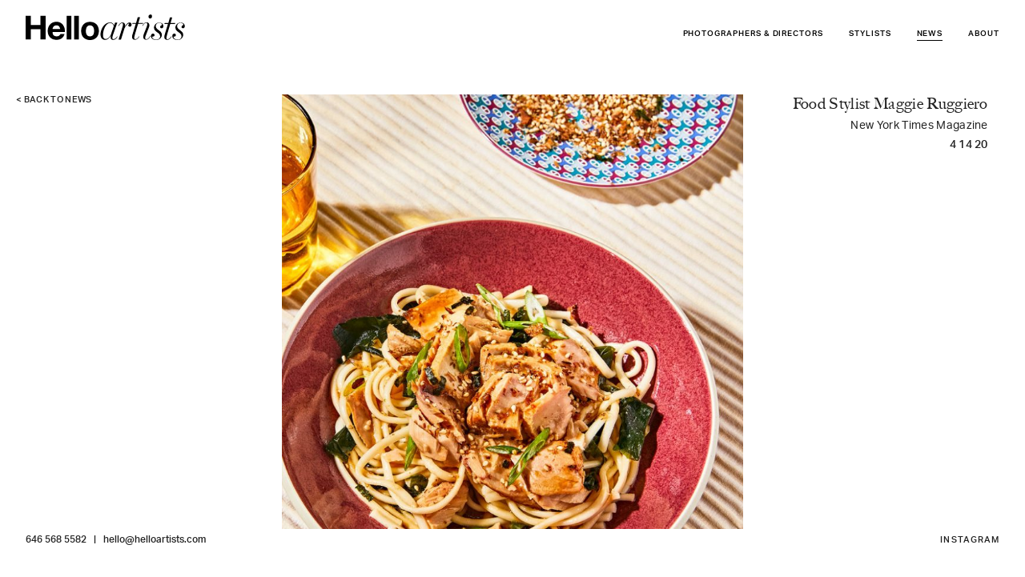

--- FILE ---
content_type: text/html; charset=UTF-8
request_url: https://www.helloartists.com/food-stylist-maggie-ruggiero-new-york-times-magazine-2/
body_size: 22472
content:
<!doctype html>
<html class="no-js" lang="en-US">
<head>
  <meta charset="utf-8">
  <meta name="viewport" content="width=device-width, initial-scale=1">
  <link rel="apple-touch-icon" href="https://www.helloartists.com/icon.png">
  <link rel="icon" type="image/png" sizes="96x96" href="https://www.helloartists.com/favicon-96x96.png">
  <title>Food Stylist Maggie Ruggiero | New York Times Magazine &#8211; Hello Artists</title>
<meta name='robots' content='max-image-preview:large' />
<link rel="alternate" title="oEmbed (JSON)" type="application/json+oembed" href="https://www.helloartists.com/wp-json/oembed/1.0/embed?url=https%3A%2F%2Fwww.helloartists.com%2Ffood-stylist-maggie-ruggiero-new-york-times-magazine-2%2F" />
<link rel="alternate" title="oEmbed (XML)" type="text/xml+oembed" href="https://www.helloartists.com/wp-json/oembed/1.0/embed?url=https%3A%2F%2Fwww.helloartists.com%2Ffood-stylist-maggie-ruggiero-new-york-times-magazine-2%2F&#038;format=xml" />
<style id='wp-img-auto-sizes-contain-inline-css'>
img:is([sizes=auto i],[sizes^="auto," i]){contain-intrinsic-size:3000px 1500px}
/*# sourceURL=wp-img-auto-sizes-contain-inline-css */
</style>
<style id='wp-block-library-inline-css'>
:root{--wp-block-synced-color:#7a00df;--wp-block-synced-color--rgb:122,0,223;--wp-bound-block-color:var(--wp-block-synced-color);--wp-editor-canvas-background:#ddd;--wp-admin-theme-color:#007cba;--wp-admin-theme-color--rgb:0,124,186;--wp-admin-theme-color-darker-10:#006ba1;--wp-admin-theme-color-darker-10--rgb:0,107,160.5;--wp-admin-theme-color-darker-20:#005a87;--wp-admin-theme-color-darker-20--rgb:0,90,135;--wp-admin-border-width-focus:2px}@media (min-resolution:192dpi){:root{--wp-admin-border-width-focus:1.5px}}.wp-element-button{cursor:pointer}:root .has-very-light-gray-background-color{background-color:#eee}:root .has-very-dark-gray-background-color{background-color:#313131}:root .has-very-light-gray-color{color:#eee}:root .has-very-dark-gray-color{color:#313131}:root .has-vivid-green-cyan-to-vivid-cyan-blue-gradient-background{background:linear-gradient(135deg,#00d084,#0693e3)}:root .has-purple-crush-gradient-background{background:linear-gradient(135deg,#34e2e4,#4721fb 50%,#ab1dfe)}:root .has-hazy-dawn-gradient-background{background:linear-gradient(135deg,#faaca8,#dad0ec)}:root .has-subdued-olive-gradient-background{background:linear-gradient(135deg,#fafae1,#67a671)}:root .has-atomic-cream-gradient-background{background:linear-gradient(135deg,#fdd79a,#004a59)}:root .has-nightshade-gradient-background{background:linear-gradient(135deg,#330968,#31cdcf)}:root .has-midnight-gradient-background{background:linear-gradient(135deg,#020381,#2874fc)}:root{--wp--preset--font-size--normal:16px;--wp--preset--font-size--huge:42px}.has-regular-font-size{font-size:1em}.has-larger-font-size{font-size:2.625em}.has-normal-font-size{font-size:var(--wp--preset--font-size--normal)}.has-huge-font-size{font-size:var(--wp--preset--font-size--huge)}.has-text-align-center{text-align:center}.has-text-align-left{text-align:left}.has-text-align-right{text-align:right}.has-fit-text{white-space:nowrap!important}#end-resizable-editor-section{display:none}.aligncenter{clear:both}.items-justified-left{justify-content:flex-start}.items-justified-center{justify-content:center}.items-justified-right{justify-content:flex-end}.items-justified-space-between{justify-content:space-between}.screen-reader-text{border:0;clip-path:inset(50%);height:1px;margin:-1px;overflow:hidden;padding:0;position:absolute;width:1px;word-wrap:normal!important}.screen-reader-text:focus{background-color:#ddd;clip-path:none;color:#444;display:block;font-size:1em;height:auto;left:5px;line-height:normal;padding:15px 23px 14px;text-decoration:none;top:5px;width:auto;z-index:100000}html :where(.has-border-color){border-style:solid}html :where([style*=border-top-color]){border-top-style:solid}html :where([style*=border-right-color]){border-right-style:solid}html :where([style*=border-bottom-color]){border-bottom-style:solid}html :where([style*=border-left-color]){border-left-style:solid}html :where([style*=border-width]){border-style:solid}html :where([style*=border-top-width]){border-top-style:solid}html :where([style*=border-right-width]){border-right-style:solid}html :where([style*=border-bottom-width]){border-bottom-style:solid}html :where([style*=border-left-width]){border-left-style:solid}html :where(img[class*=wp-image-]){height:auto;max-width:100%}:where(figure){margin:0 0 1em}html :where(.is-position-sticky){--wp-admin--admin-bar--position-offset:var(--wp-admin--admin-bar--height,0px)}@media screen and (max-width:600px){html :where(.is-position-sticky){--wp-admin--admin-bar--position-offset:0px}}

/*# sourceURL=wp-block-library-inline-css */
</style><style id='global-styles-inline-css'>
:root{--wp--preset--aspect-ratio--square: 1;--wp--preset--aspect-ratio--4-3: 4/3;--wp--preset--aspect-ratio--3-4: 3/4;--wp--preset--aspect-ratio--3-2: 3/2;--wp--preset--aspect-ratio--2-3: 2/3;--wp--preset--aspect-ratio--16-9: 16/9;--wp--preset--aspect-ratio--9-16: 9/16;--wp--preset--color--black: #000000;--wp--preset--color--cyan-bluish-gray: #abb8c3;--wp--preset--color--white: #ffffff;--wp--preset--color--pale-pink: #f78da7;--wp--preset--color--vivid-red: #cf2e2e;--wp--preset--color--luminous-vivid-orange: #ff6900;--wp--preset--color--luminous-vivid-amber: #fcb900;--wp--preset--color--light-green-cyan: #7bdcb5;--wp--preset--color--vivid-green-cyan: #00d084;--wp--preset--color--pale-cyan-blue: #8ed1fc;--wp--preset--color--vivid-cyan-blue: #0693e3;--wp--preset--color--vivid-purple: #9b51e0;--wp--preset--gradient--vivid-cyan-blue-to-vivid-purple: linear-gradient(135deg,rgb(6,147,227) 0%,rgb(155,81,224) 100%);--wp--preset--gradient--light-green-cyan-to-vivid-green-cyan: linear-gradient(135deg,rgb(122,220,180) 0%,rgb(0,208,130) 100%);--wp--preset--gradient--luminous-vivid-amber-to-luminous-vivid-orange: linear-gradient(135deg,rgb(252,185,0) 0%,rgb(255,105,0) 100%);--wp--preset--gradient--luminous-vivid-orange-to-vivid-red: linear-gradient(135deg,rgb(255,105,0) 0%,rgb(207,46,46) 100%);--wp--preset--gradient--very-light-gray-to-cyan-bluish-gray: linear-gradient(135deg,rgb(238,238,238) 0%,rgb(169,184,195) 100%);--wp--preset--gradient--cool-to-warm-spectrum: linear-gradient(135deg,rgb(74,234,220) 0%,rgb(151,120,209) 20%,rgb(207,42,186) 40%,rgb(238,44,130) 60%,rgb(251,105,98) 80%,rgb(254,248,76) 100%);--wp--preset--gradient--blush-light-purple: linear-gradient(135deg,rgb(255,206,236) 0%,rgb(152,150,240) 100%);--wp--preset--gradient--blush-bordeaux: linear-gradient(135deg,rgb(254,205,165) 0%,rgb(254,45,45) 50%,rgb(107,0,62) 100%);--wp--preset--gradient--luminous-dusk: linear-gradient(135deg,rgb(255,203,112) 0%,rgb(199,81,192) 50%,rgb(65,88,208) 100%);--wp--preset--gradient--pale-ocean: linear-gradient(135deg,rgb(255,245,203) 0%,rgb(182,227,212) 50%,rgb(51,167,181) 100%);--wp--preset--gradient--electric-grass: linear-gradient(135deg,rgb(202,248,128) 0%,rgb(113,206,126) 100%);--wp--preset--gradient--midnight: linear-gradient(135deg,rgb(2,3,129) 0%,rgb(40,116,252) 100%);--wp--preset--font-size--small: 13px;--wp--preset--font-size--medium: 20px;--wp--preset--font-size--large: 36px;--wp--preset--font-size--x-large: 42px;--wp--preset--spacing--20: 0.44rem;--wp--preset--spacing--30: 0.67rem;--wp--preset--spacing--40: 1rem;--wp--preset--spacing--50: 1.5rem;--wp--preset--spacing--60: 2.25rem;--wp--preset--spacing--70: 3.38rem;--wp--preset--spacing--80: 5.06rem;--wp--preset--shadow--natural: 6px 6px 9px rgba(0, 0, 0, 0.2);--wp--preset--shadow--deep: 12px 12px 50px rgba(0, 0, 0, 0.4);--wp--preset--shadow--sharp: 6px 6px 0px rgba(0, 0, 0, 0.2);--wp--preset--shadow--outlined: 6px 6px 0px -3px rgb(255, 255, 255), 6px 6px rgb(0, 0, 0);--wp--preset--shadow--crisp: 6px 6px 0px rgb(0, 0, 0);}:where(.is-layout-flex){gap: 0.5em;}:where(.is-layout-grid){gap: 0.5em;}body .is-layout-flex{display: flex;}.is-layout-flex{flex-wrap: wrap;align-items: center;}.is-layout-flex > :is(*, div){margin: 0;}body .is-layout-grid{display: grid;}.is-layout-grid > :is(*, div){margin: 0;}:where(.wp-block-columns.is-layout-flex){gap: 2em;}:where(.wp-block-columns.is-layout-grid){gap: 2em;}:where(.wp-block-post-template.is-layout-flex){gap: 1.25em;}:where(.wp-block-post-template.is-layout-grid){gap: 1.25em;}.has-black-color{color: var(--wp--preset--color--black) !important;}.has-cyan-bluish-gray-color{color: var(--wp--preset--color--cyan-bluish-gray) !important;}.has-white-color{color: var(--wp--preset--color--white) !important;}.has-pale-pink-color{color: var(--wp--preset--color--pale-pink) !important;}.has-vivid-red-color{color: var(--wp--preset--color--vivid-red) !important;}.has-luminous-vivid-orange-color{color: var(--wp--preset--color--luminous-vivid-orange) !important;}.has-luminous-vivid-amber-color{color: var(--wp--preset--color--luminous-vivid-amber) !important;}.has-light-green-cyan-color{color: var(--wp--preset--color--light-green-cyan) !important;}.has-vivid-green-cyan-color{color: var(--wp--preset--color--vivid-green-cyan) !important;}.has-pale-cyan-blue-color{color: var(--wp--preset--color--pale-cyan-blue) !important;}.has-vivid-cyan-blue-color{color: var(--wp--preset--color--vivid-cyan-blue) !important;}.has-vivid-purple-color{color: var(--wp--preset--color--vivid-purple) !important;}.has-black-background-color{background-color: var(--wp--preset--color--black) !important;}.has-cyan-bluish-gray-background-color{background-color: var(--wp--preset--color--cyan-bluish-gray) !important;}.has-white-background-color{background-color: var(--wp--preset--color--white) !important;}.has-pale-pink-background-color{background-color: var(--wp--preset--color--pale-pink) !important;}.has-vivid-red-background-color{background-color: var(--wp--preset--color--vivid-red) !important;}.has-luminous-vivid-orange-background-color{background-color: var(--wp--preset--color--luminous-vivid-orange) !important;}.has-luminous-vivid-amber-background-color{background-color: var(--wp--preset--color--luminous-vivid-amber) !important;}.has-light-green-cyan-background-color{background-color: var(--wp--preset--color--light-green-cyan) !important;}.has-vivid-green-cyan-background-color{background-color: var(--wp--preset--color--vivid-green-cyan) !important;}.has-pale-cyan-blue-background-color{background-color: var(--wp--preset--color--pale-cyan-blue) !important;}.has-vivid-cyan-blue-background-color{background-color: var(--wp--preset--color--vivid-cyan-blue) !important;}.has-vivid-purple-background-color{background-color: var(--wp--preset--color--vivid-purple) !important;}.has-black-border-color{border-color: var(--wp--preset--color--black) !important;}.has-cyan-bluish-gray-border-color{border-color: var(--wp--preset--color--cyan-bluish-gray) !important;}.has-white-border-color{border-color: var(--wp--preset--color--white) !important;}.has-pale-pink-border-color{border-color: var(--wp--preset--color--pale-pink) !important;}.has-vivid-red-border-color{border-color: var(--wp--preset--color--vivid-red) !important;}.has-luminous-vivid-orange-border-color{border-color: var(--wp--preset--color--luminous-vivid-orange) !important;}.has-luminous-vivid-amber-border-color{border-color: var(--wp--preset--color--luminous-vivid-amber) !important;}.has-light-green-cyan-border-color{border-color: var(--wp--preset--color--light-green-cyan) !important;}.has-vivid-green-cyan-border-color{border-color: var(--wp--preset--color--vivid-green-cyan) !important;}.has-pale-cyan-blue-border-color{border-color: var(--wp--preset--color--pale-cyan-blue) !important;}.has-vivid-cyan-blue-border-color{border-color: var(--wp--preset--color--vivid-cyan-blue) !important;}.has-vivid-purple-border-color{border-color: var(--wp--preset--color--vivid-purple) !important;}.has-vivid-cyan-blue-to-vivid-purple-gradient-background{background: var(--wp--preset--gradient--vivid-cyan-blue-to-vivid-purple) !important;}.has-light-green-cyan-to-vivid-green-cyan-gradient-background{background: var(--wp--preset--gradient--light-green-cyan-to-vivid-green-cyan) !important;}.has-luminous-vivid-amber-to-luminous-vivid-orange-gradient-background{background: var(--wp--preset--gradient--luminous-vivid-amber-to-luminous-vivid-orange) !important;}.has-luminous-vivid-orange-to-vivid-red-gradient-background{background: var(--wp--preset--gradient--luminous-vivid-orange-to-vivid-red) !important;}.has-very-light-gray-to-cyan-bluish-gray-gradient-background{background: var(--wp--preset--gradient--very-light-gray-to-cyan-bluish-gray) !important;}.has-cool-to-warm-spectrum-gradient-background{background: var(--wp--preset--gradient--cool-to-warm-spectrum) !important;}.has-blush-light-purple-gradient-background{background: var(--wp--preset--gradient--blush-light-purple) !important;}.has-blush-bordeaux-gradient-background{background: var(--wp--preset--gradient--blush-bordeaux) !important;}.has-luminous-dusk-gradient-background{background: var(--wp--preset--gradient--luminous-dusk) !important;}.has-pale-ocean-gradient-background{background: var(--wp--preset--gradient--pale-ocean) !important;}.has-electric-grass-gradient-background{background: var(--wp--preset--gradient--electric-grass) !important;}.has-midnight-gradient-background{background: var(--wp--preset--gradient--midnight) !important;}.has-small-font-size{font-size: var(--wp--preset--font-size--small) !important;}.has-medium-font-size{font-size: var(--wp--preset--font-size--medium) !important;}.has-large-font-size{font-size: var(--wp--preset--font-size--large) !important;}.has-x-large-font-size{font-size: var(--wp--preset--font-size--x-large) !important;}
/*# sourceURL=global-styles-inline-css */
</style>

<style id='classic-theme-styles-inline-css'>
/*! This file is auto-generated */
.wp-block-button__link{color:#fff;background-color:#32373c;border-radius:9999px;box-shadow:none;text-decoration:none;padding:calc(.667em + 2px) calc(1.333em + 2px);font-size:1.125em}.wp-block-file__button{background:#32373c;color:#fff;text-decoration:none}
/*# sourceURL=/wp-includes/css/classic-themes.min.css */
</style>
<link rel='stylesheet' id='hacss-css' href='https://www.helloartists.com/wordpress/wp-content/themes/helloartists2024/style.css?ver=250916-42440' media='all' />

<link rel="canonical" href="https://www.helloartists.com/food-stylist-maggie-ruggiero-new-york-times-magazine-2/" />
  </head>
<body class="wp-singular post-template-default single single-post postid-32063 single-format-standard wp-theme-helloartists2024">
  <div id="skiptocontent"><a href="#content">Skip to main content</a></div>
  <div id="ow">
    <div id="iw">
      <header id="header"><div class="contain clearfix">
        <div id="mobile-breadcrumb"><!--News or About--></div>
        <a href="https://www.helloartists.com/" class="logo" title="Hello Artists home page"><span class="sr-only">Hello Artists</span></a>
        <div id="nav">
          <button id="menu-trigger" aria-expanded="false" aria-haspopup="true" aria-controls="main-nav" title="Show Main Menu"><span class="sr-only">Main Menu</span><span class="icon" aria-hidden="true"><span aria-hidden="true"></span></span></button>
          <nav id="main-nav" aria-label="main-nav">
            <ul>
              <li class="photographers"><a href="https://www.helloartists.com/photographers/" class="topline">Photographers &amp; Directors</a>
                <ul>
		  <li><a href="https://www.helloartists.com/photographers/holly-andres/">Holly Andres</a></li>
		  <li><a href="https://www.helloartists.com/photographers/chelsea-kyle/">Chelsea Kyle</a></li>
		  <li><a href="https://www.helloartists.com/photographers/heami-lee/">Heami Lee</a></li>
		  <li><a href="https://www.helloartists.com/photographers/doan-ly/">Doan Ly</a></li>
		  <li><a href="https://www.helloartists.com/photographers/yoshihiro-makino/">Yoshihiro Makino</a></li>
		  <li><a href="https://www.helloartists.com/photographers/denisse-ariana-pérez/">Denisse Ariana Pérez</a></li>
		  <li><a href="https://www.helloartists.com/photographers/josefina-santos/">Josefina Santos</a></li>
		  <li><a href="https://www.helloartists.com/photographers/jeffrey-westbrook/">Jeffrey Westbrook</a></li>
                </ul>
              </li>
              <li class="stylists"><a href="https://www.helloartists.com/stylists/" class="topline">Stylists</a>
                <ul>
<li><a href="https://www.helloartists.com/stylists/rebecca-bartoshesky/">Rebecca Bartoshesky</a></li>

<li><a href="https://www.helloartists.com/stylists/maya-bookbinder/">Maya Bookbinder</a></li>

<li><a href="https://www.helloartists.com/stylists/astrid-chastka/">Astrid Chastka</a></li>

<li><a href="https://www.helloartists.com/stylists/michelle-gatton/">Michelle Gatton</a></li>

<li><a href="https://www.helloartists.com/stylists/sue-li/">Sue Li</a></li>

<li><a href="https://www.helloartists.com/stylists/doan-ly/">Doan Ly</a></li>

<li><a href="https://www.helloartists.com/stylists/samantha-margherita/">Samantha Margherita</a></li>

<li><a href="https://www.helloartists.com/stylists/emily-and-tony-mullin/">Emily & Tony Mullin</a></li>

<li><a href="https://www.helloartists.com/stylists/maggie-ruggiero/">Maggie Ruggiero</a></li>

                </ul>
              </li>
              <li class="no-subnav news current"><a href="https://www.helloartists.com/" class="topline">News</a></li>
              <li class="no-subnav about"><a href="https://www.helloartists.com/about/" class="topline">About</a></li>
            </ul>
          </nav>
        </div>
      </div></header>
      <main id="content">        <section id="single-post">
          <header>
            <div class="back">
              <a href="javascript:history.back(-1);">&lt; Back <span>to news</span></a>
            </div>
            <div class="post-meta">
                          <div class="post-title"><h3>Food Stylist Maggie Ruggiero </h3><h4>New York Times Magazine </h4></div>
              <time datetime="2020-04-14">4 14 20</time>
              <div class="post-description"></div>
            </div>
            <div class="mobile-time">
              <time datetime="2020-04-14">4 14 20</time>
            </div>
          </header>
          <div id="post-images">
          <img src="https://www.helloartists.com/wordpress/wp-content/uploads/2020/04/MR_webImage-400x500.jpg" srcset="[data-uri]" data-srcset="https://www.helloartists.com/wordpress/wp-content/uploads/2020/04/MR_webImage-400x500.jpg 400w 500h, https://www.helloartists.com/wordpress/wp-content/uploads/2020/04/MR_webImage-780x975.jpg 780w 975h, https://www.helloartists.com/wordpress/wp-content/uploads/2020/04/MR_webImage.jpg 800w 1000h" data-sizes="auto" class="lazyload" alt="">          </div>
        </section>
      </main>
    </div>
    <footer id="footer"><div class="contain rh" itemscope itemtype="http://schema.org/Organization">
      <div>
                <a href="tel:+16465685582" class="phone" itemprop="telephone">646 568 5582</a>
        <a href="mailto:hello@helloartists.com" class="email-address" itemprop="email">hello@helloartists.com</a>
      </div>
      <div id="social-links">
        <a href="https://www.instagram.com/helloartists/" target="_blank" rel="noopener" itemprop="sameAs">INSTAGRAM</a>
              </div>
    </div></footer>
  </div>

  <link rel="stylesheet" href="https://use.typekit.net/glk1bgt.css">
  <script>
  /*! modernizr 3.6.0 (Custom Build) | MIT *
  * https://modernizr.com/download/?-es6array-es6object-setclasses !*/
  !function(e,n,o){function s(e){var n=l.className,o=Modernizr._config.classPrefix||"";if(p&&(n=n.baseVal),Modernizr._config.enableJSClass){var s=new RegExp("(^|\\s)"+o+"no-js(\\s|$)");n=n.replace(s,"$1"+o+"js$2")}Modernizr._config.enableClasses&&(n+=" "+o+e.join(" "+o),p?l.className.baseVal=n:l.className=n)}function t(e,n){return typeof e===n}function a(){var e,n,o,s,a,f,l;for(var p in i)if(i.hasOwnProperty(p)){if(e=[],n=i[p],n.name&&(e.push(n.name.toLowerCase()),n.options&&n.options.aliases&&n.options.aliases.length))for(o=0;o<n.options.aliases.length;o++)e.push(n.options.aliases[o].toLowerCase());for(s=t(n.fn,"function")?n.fn():n.fn,a=0;a<e.length;a++)f=e[a],l=f.split("."),1===l.length?Modernizr[l[0]]=s:(!Modernizr[l[0]]||Modernizr[l[0]]instanceof Boolean||(Modernizr[l[0]]=new Boolean(Modernizr[l[0]])),Modernizr[l[0]][l[1]]=s),r.push((s?"":"no-")+l.join("-"))}}var r=[],i=[],f={_version:"3.6.0",_config:{classPrefix:"",enableClasses:!0,enableJSClass:!0,usePrefixes:!0},_q:[],on:function(e,n){var o=this;setTimeout(function(){n(o[e])},0)},addTest:function(e,n,o){i.push({name:e,fn:n,options:o})},addAsyncTest:function(e){i.push({name:null,fn:e})}},Modernizr=function(){};Modernizr.prototype=f,Modernizr=new Modernizr,Modernizr.addTest("es6array",!!(Array.prototype&&Array.prototype.copyWithin&&Array.prototype.fill&&Array.prototype.find&&Array.prototype.findIndex&&Array.prototype.keys&&Array.prototype.entries&&Array.prototype.values&&Array.from&&Array.of)),Modernizr.addTest("es6object",!!(Object.assign&&Object.is&&Object.setPrototypeOf));var l=n.documentElement,p="svg"===l.nodeName.toLowerCase();a(),s(r),delete f.addTest,delete f.addAsyncTest;for(var c=0;c<Modernizr._q.length;c++)Modernizr._q[c]();e.Modernizr=Modernizr}(window,document);</script>
  <script src="https://www.helloartists.com/wordpress/wp-content/themes/helloartists2024/js/vendors.js?r=2" defer></script>
  <script type="speculationrules">
{"prefetch":[{"source":"document","where":{"and":[{"href_matches":"/*"},{"not":{"href_matches":["/wordpress/wp-*.php","/wordpress/wp-admin/*","/wordpress/wp-content/uploads/*","/wordpress/wp-content/*","/wordpress/wp-content/plugins/*","/wordpress/wp-content/themes/helloartists2024/*","/*\\?(.+)"]}},{"not":{"selector_matches":"a[rel~=\"nofollow\"]"}},{"not":{"selector_matches":".no-prefetch, .no-prefetch a"}}]},"eagerness":"conservative"}]}
</script>
<script defer src="https://www.helloartists.com/wordpress/wp-content/themes/helloartists2024/js/script.js?ver=250916-42207" id="hajs-js"></script>
    
  

<!-- Global site tag (gtag.js) - Google Analytics -->
<script async src="https://www.googletagmanager.com/gtag/js?id=UA-11396053-1"></script>
<script>
  window.dataLayer = window.dataLayer || [];
  function gtag(){dataLayer.push(arguments);}
  gtag('js', new Date());

  gtag('config', 'UA-11396053-1');
</script>
</body>
</html>